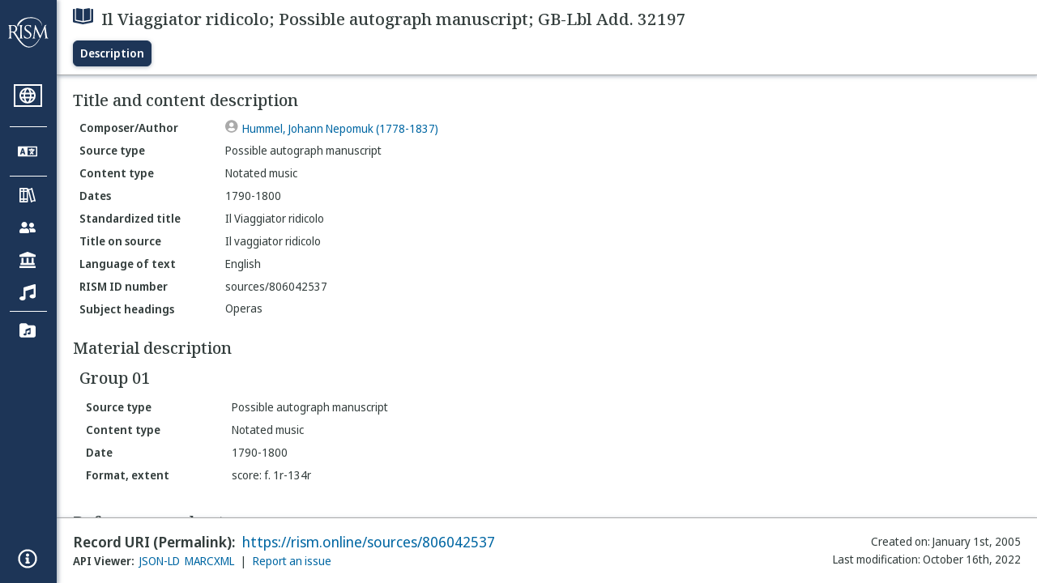

--- FILE ---
content_type: text/html; charset=utf-8
request_url: https://rism.online/sources/806042537
body_size: 8929
content:
<!DOCTYPE HTML>
<html lang="en">
<head>
    <meta charset="UTF-8">
    <meta name="viewport" content="width=device-width, initial-scale=1, viewport-fit=cover">
    <link rel="apple-touch-icon" sizes="180x180" href="/static/icons/apple-touch-icon.png">
    <link rel="icon" type="image/png" sizes="32x32" href="/static/icons/favicon-32x32.png">
    <link rel="icon" type="image/png" sizes="16x16" href="/static/icons/favicon-16x16.png">
    <link rel="manifest" href="/site.webmanifest" crossorigin="use-credentials">
    <link rel="mask-icon" href="/static/icons/safari-pinned-tab.svg" color="#5bbad5">
    <meta name="apple-mobile-web-app-title" content="RISM Online">
    <meta name="application-name" content="RISM Online">
    <meta name="msapplication-TileColor" content="#da532c">
    <meta name="theme-color" content="#000000">

    <title>RISM Online</title>
    <meta name="description" content="RISM Online provides access to millions of musical records from a global collection of music libraries, archives, and cultural centres.">
    <script type="application/ld+json">
        {
            "@context": "https://schema.org",
            "@type": "WebSite",
            "url": "https://rism.online/",
            "name": "RISM Online",
            "description": "RISM Online provides access to millions of musical records from a global collection of music libraries, archives, and cultural centres.",
            "potentialAction": {
                "@type": "SearchAction",
                "target": {
                    "@type": "EntryPoint",
                    "urlTemplate": "https://rism.online/search?&q={query}"
                },
                "query-input": "required name=query"
            },
            "maintainer": {
                "@type": "Organization",
                "name": "RISM Digital",
                "url": "https://rism.digital"
            }
        }
    </script>
    
    <link rel="preconnect" href="https://fonts.googleapis.com">
    <link rel="preconnect" href="https://fonts.gstatic.com" crossorigin>
    <link rel="stylesheet" href="https://fonts.googleapis.com/css2?family=Noto+Sans+Display:ital,wght@0,300;0,400;0,500;0,600;0,700;1,300;1,400;1,500;1,600;1,700&family=Noto+Serif:ital,wght@0,300;0,400;0,500;0,600;1,300;1,400;1,500;1,600&family=Noto+Sans+Mono&display=swap">
    <style>
        body {
            padding: 0;
            margin: 0;
        }
        /*
            Fixes an annoying Safari behaviour where the text was being scaled
            independently of the font size that was set.

            Fixes a bug with Safari where SVG has to have an explicit
            width and height set. This selects the browser based on the
            support for a safari-only attribute, and then sets the w/h
            of any rendered SVG incipit.
         */
        @supports (-webkit-backdrop-filter: blur(1px)) {
            body {
                -webkit-text-size-adjust: none;
            }
            .svg-rendered-incipit svg {
                height: 100%;
                width: 100%;
            }
        }

        .result-selected .svg-rendered-incipit svg g {
            fill: white;
            stroke: white;
            color: white;
        }

    </style>
    <script defer src="/static/app.js"></script>
    <script defer src="/static/web-audio.min.js"></script>

    <script type="text/javascript">
        const LANGUAGE_KEY = "language";
        const MUSCAT_KEY = "muscat-links";
        const NATIONAL_COLLECTION_KEY = "national-collection";
        const SEARCH_PREFERENCES_KEY = "search-preferences";

        /**
         * These are messages OUTGOING from Elm and INCOMING in JavaScript.
         * @enum { SAVE_LANGUAGE_PREFERENCE: string,
         *          SET_NATIONAL_COLLECTION_SELECTION: string,
         *          SAVE_SEARCH_PREFERENCE: string,
         *          SET_META_INFO: string,
         *          GENERATE_PIANO_KEYBOARD_NOTE: string,
         *          ENABLE_MUSCAT_LINKS: string
         *       }
         */
        const incomingMessages =
        {
            SAVE_LANGUAGE_PREFERENCE: "save-language-preference",
            SET_NATIONAL_COLLECTION_SELECTION: "set-national-collection-selection",
            SAVE_SEARCH_PREFERENCE: "save-search-preference",
            SET_META_INFO: "set-meta-info",
            GENERATE_PIANO_KEYBOARD_NOTE: "generate-piano-keyboard-note",
            ENABLE_MUSCAT_LINKS: "enable-muscat-links"
        }

        /**
         * Set up a typed object for the message type values.
         * These are messages OUTGOING from JavaScript and INCOMING to Elm.
         * @enum { TRIGGER_SEARCH: string,
         *          SEARCH_PREFERENCES_SET: string,
         *          MUSCAT_LINKS_SET: string
         *       }
         */
        const outgoingMessages =
        {
            TRIGGER_SEARCH: "trigger-search",
            SEARCH_PREFERENCES_SET: "search-preferences-set",
            MUSCAT_LINKS_SET: "muscat-links-set"
        }

        /**
         * Gets the stored language code preference, if set.
         *
         * @returns {?string}
         */
        function getStoredLanguage()
        {
            return localStorage.getItem(LANGUAGE_KEY);
        }

        /**
         * Receives a string from Elm and sets the user's language preference
         * in local storage
         *
         * @param {string} lang
         * @return {function}
         */
        function setStoredLanguage(lang)
        {
            try
            {
                localStorage.setItem(LANGUAGE_KEY, lang);
            }
            catch (e)
            {
                return false;
            }

            return true;
        }

        /**
         * Gets the stored national collection selection (indicated by the country
         * code of the sigla), or null if not set.
         *
         * @returns {?string}
         */
        function getNationalCollectionSelection()
        {
            return localStorage.getItem(NATIONAL_COLLECTION_KEY);
        }

        /**
         *  Receives string or null from Elm and sets the local storage value
         *  accordingly.
         *
         * @param {?string} countryPrefix
         * @return {function}
         * **/
        function setNationalCollectionSelection(countryPrefix)
        {
            if (countryPrefix !== null)
            {
                try
                {
                    localStorage.setItem(NATIONAL_COLLECTION_KEY, countryPrefix);
                }
                catch (err)
                {
                    return false;
                }
            }
            else
            {
                localStorage.removeItem(NATIONAL_COLLECTION_KEY);
            }

            return true

        }

        /**
         * Detects the currently set language. If the user has set it in
         * localstorage, returns this. If localstorage is null, then detect
         * the locale of the browser, and return the first part of it.
         *
         * @returns {string}
         */
        const detectLanguage = () =>
        {
            return getStoredLanguage() || navigator.language.split("-")[0];
        }

        /**
         * If the browser does not support localstorage storing (for whatever reason)
         * then return false; otherwise return true.
         *
         * @param incoming {object} The JavaScript object to save. Converted to a string.
         * @returns {boolean} True if successful; false if setItem raised an error.
         */
        const setSearchPreferences = (incoming) =>
        {
            try
            {
                localStorage.setItem(SEARCH_PREFERENCES_KEY, JSON.stringify(incoming));
            }
            catch (err)
            {
                return false;
            }

            return true;
        }

        /**
         * Gets any current search preferences, or an empty object if not set.
         *
         * @returns {object}
         */
        const getSearchPreferences = () =>
        {
            let _prefs = localStorage.getItem(SEARCH_PREFERENCES_KEY);

            if (_prefs !== null)
            {
                return JSON.parse(_prefs);
            }

            return {};
        }

        const resetSearchPreferences = () =>
        {
            localStorage.removeItem(SEARCH_PREFERENCES_KEY);
        }

        /**
         *   If the user has a specific value set in localStorage,
         *   then show links to Muscat. The user needs to be logged
         *   in the Muscat; this won't authenticate them. Its only
         *   purpose is to ensure that links to Muscat are shown only
         *   if the user has explicitly enabled them.
         *
         *   @returns {boolean}
         */
        const detectMuscatLinks = () =>
        {
            const linkSet = localStorage.getItem(MUSCAT_KEY);
            return linkSet !== null && linkSet === "true";
        }

        /**
         *  Enables or disables the links to Muscat in the footer.
         *
         *  @param {boolean} isEnabled
         *  @returns {boolean}
         */
        const setMuscatLinks = (isEnabled) =>
        {
            try
            {
                localStorage.setItem(MUSCAT_KEY, JSON.stringify(isEnabled));
            }
            catch (err)
            {
                console.error("Could not set localstorage item.")
                return false;
            }

            // return the value that was successfully set. We'll send this back
            // to Elm as a confirmation of the value.
            return isEnabled;
        }

        /**
         * Takes an update message of form {updateKey: updateValue} and the
         * current preferences, and returns a new preference object
         * with the specific property updated.
         *
         * Uses object destructuring and the spread operator to
         * update the specific key. Also relies on computed property
         * names for the variable [updateKey].
         *
         * @param update {object}
         * @param currentPrefs {object}
         * @returns {object}
         */
        const applySearchPreferenceUpdate = ({key, value}, currentPrefs) =>
        {
            return {...currentPrefs, [key]: value}
        }

        /**
         * Checks to see if the page is embedded in an iframe. This
         * is passed into the application to do things like control
         * the visibility of the side bar or other navigation controls
         * that are too complex for viewing when the page is embedded
         * in an external site.
         *
         * @returns {boolean}
         */
        const detectIsInFrame = () =>
        {
            return window.self !== window.top;
        }


        // define these to be global, but only initialize if we have a
        // page interaction that requires the audio context to initialize
        let audioCtx = null;
        let virtualAudioCtx = null;

        document.addEventListener("DOMContentLoaded", () =>
        {
            const app = Elm.Main.init({
                node: document.getElementById('elm'),
                flags: {
                    locale: detectLanguage(),
                    windowWidth: window.innerWidth,
                    windowHeight: window.innerHeight,
                    showMuscatLinks: detectMuscatLinks(),
                    nationalCollection: getNationalCollectionSelection(),
                    searchPreferences: getSearchPreferences(),
                    isFramed: detectIsInFrame(),
                    cacheBuster: false,
                    initialData: {"id":"https://rism.online/sources/806042537","type":"rism:Source","typeLabel":{"de":["Quelle"],"en":["Source"],"pt":["Fonte"],"fr":["Source"],"es":["Fuente"],"it":["Fonte"],"pl":["Źródło"]},"label":{"de":["Il Viaggiator ridicolo; Fragliches Autograph; GB-Lbl Add. 32197"],"en":["Il Viaggiator ridicolo; Possible autograph manuscript; GB-Lbl Add. 32197"],"pt":["Il Viaggiator ridicolo; Possível manuscrito autógrafo; GB-Lbl Add. 32197"],"fr":["Il Viaggiator ridicolo; Possible manuscrit autographe; GB-Lbl Add. 32197"],"es":["Il Viaggiator ridicolo; Posible manuscrito autográfico; GB-Lbl Add. 32197"],"it":["Il Viaggiator ridicolo; Possibile manoscritto autografo; GB-Lbl Add. 32197"],"pl":["Il Viaggiator ridicolo; Prawdopodobnie autograf; GB-Lbl Add. 32197"]},"creator":{"role":{"label":{"de":["Komponist/Autor"],"en":["Composer/Author"],"pt":["Compositor/Autor"],"fr":["Compositeur/Auteur"],"es":["Compositor/Autor"],"it":["Compositore/Autore"],"pl":["Kompozytor / Autor"]},"value":"relators:cre","id":"relators:cre"},"relatedTo":{"id":"https://rism.online/people/107007","label":{"none":["Hummel, Johann Nepomuk (1778-1837)"]},"type":"rism:Person"}},"sourceTypes":{"recordType":{"label":{"de":["Einzelnes Element"],"en":["Single item"],"pt":["Item individual"],"fr":["Élément unique"],"es":["Elemento único"],"it":["Singolo elemento"],"pl":["Pojedynczy rękopis"]},"type":"rism:SingleItemRecord"},"sourceType":{"label":{"de":["Handschrift"],"en":["Manuscript"],"pt":["Manuscrito"],"fr":["Manuscrit"],"es":["Manuscrito"],"it":["Manoscritto"],"pl":["Rękopis"]},"type":"rism:ManuscriptSource"},"contentTypes":[{"label":{"de":["Notenmaterial"],"en":["Notated music"],"pt":["Escrita musical"],"fr":["Musique notée"],"es":["Música notada"],"it":["Musica notata"],"pl":["Notacja muzyczna"]},"type":"rism:MusicalContent"}]},"recordHistory":{"type":"rism:RecordHistory","created":{"label":{"de":["Erstellungsdatum"],"en":["Created on"],"pt":["Criado em"],"fr":["Date de création"],"es":["Fecha de creación"],"it":["Data di creazione"],"pl":["Data utworzenia"]},"value":"2005-01-01T00:00:00Z"},"updated":{"label":{"de":["Letzte Änderung"],"en":["Last modification"],"pt":["Última modificação"],"fr":["Dernière modification"],"es":["Fecha de modificación"],"it":["Ultima modifica"],"pl":["Ostatnia modyfikacja"]},"value":"2022-10-16T13:10:27Z"}},"contents":{"sectionLabel":{"de":["Titel und Inhaltsangaben"],"en":["Title and content description"],"pt":["Título e descrição do conteúdo"],"fr":["Titre et description du contenu"],"es":["Título y descripción del contenido"],"it":["Titolo e descrizione del contenuto"],"pl":["Tytuł i opis źródła"]},"summary":[{"label":{"de":["Quellentyp"],"en":["Source type"],"pt":["Tipo de fonte"],"fr":["Type de source"],"es":["Tipo de fuente"],"it":["Categoria di fonte"],"pl":["Rodzaj źródła"]},"value":{"de":["Fragliches Autograph"],"en":["Possible autograph manuscript"],"pt":["Possível manuscrito autógrafo"],"fr":["Possible manuscrit autographe"],"es":["Posible manuscrito autográfico"],"it":["Possibile manoscritto autografo"],"pl":["Prawdopodobnie autograf"]},"type":["dcterms:type"]},{"label":{"de":["Inhaltstyp"],"en":["Content type"],"pt":["Tipo de conteúdo"],"fr":["Type de contenu"],"es":["Tipo de contenido"],"it":["Tipo di contenuto"],"pl":["Typ zawartości"]},"value":{"de":["Notenmaterial"],"en":["Notated music"],"pt":["Escrita musical"],"fr":["Musique notée"],"es":["Música notada"],"it":["Musica notata"],"pl":["Notacja muzyczna"]}},{"label":{"de":["Datierungen"],"en":["Dates"],"pt":["Datas"],"fr":["Dates"],"es":["Fechas"],"it":["Date"],"pl":["Daty"]},"value":{"none":["1790-1800"]}},{"label":{"de":["Einordnungstitel"],"en":["Standardized title"],"pt":["Título uniforme"],"fr":["Titre uniforme"],"es":["Título uniforme"],"it":["Titolo uniforme"],"pl":["Znormalizowany tytuł"]},"value":{"none":["Il Viaggiator ridicolo"]},"type":["dcterms:title","rism:StandardizedTitle"]},{"label":{"de":["Diplomatischer Titel"],"en":["Title on source"],"pt":["Título na fonte"],"fr":["Titre diplomatique"],"es":["Título en fuente (diplomático)"],"it":["Titolo diplomatico"],"pl":["Tytuł w źródle"]},"value":{"none":["Il vaggiator ridicolo"]},"type":["dcterms:title"]},{"label":{"de":["Sprachcode"],"en":["Language of text"],"pt":["Idioma do texto"],"fr":["Langue du texte chanté"],"es":["Idioma del texto"],"it":["Lingua del testo cantato"],"pl":["Język tekstu"]},"value":{"de":["Englisch"],"en":["English"],"pt":["Inglês"],"fr":["Anglais"],"es":["Inglés"],"it":["Inglese"],"pl":["Angielski"]},"type":["dcterms:language"]},{"label":{"de":["RISM Dokumentnummer"],"en":["RISM ID number"],"pt":["Número ID RISM"],"fr":["No. RISM"],"es":["Número de ID de RISM"],"it":["Numero documento RISM"],"pl":["RISM ID"]},"value":{"none":["sources/806042537"]}}],"subjects":{"sectionLabel":{"de":["Schlagwörter"],"en":["Subject headings"],"pt":["Cabeçalhos de assunto"],"fr":["Sujet"],"es":["Descriptores"],"it":["Soggetto"],"pl":["Hasła przedmiotowe"]},"items":[{"id":"https://rism.online/subjects/25160","type":"rism:Subject","label":{"none":["Operas"]},"value":"Operas"}]}},"materialGroups":{"sectionLabel":{"de":["Materialbeschreibung"],"en":["Material description"],"pt":["Descrição de material"],"fr":["Description du matériel"],"es":["Descripción del material"],"it":["Descrizione del materiale"],"pl":["Opis materiału"]},"items":[{"id":"https://rism.online/sources/806042537/material-groups/01","label":{"none":["Group 01"]},"summary":[{"label":{"de":["Quellentyp"],"en":["Source type"],"pt":["Tipo de fonte"],"fr":["Type de source"],"es":["Tipo de fuente"],"it":["Categoria di fonte"],"pl":["Rodzaj źródła"]},"value":{"de":["Fragliches Autograph"],"en":["Possible autograph manuscript"],"pt":["Possível manuscrito autógrafo"],"fr":["Possible manuscrit autographe"],"es":["Posible manuscrito autográfico"],"it":["Possibile manoscritto autografo"],"pl":["Prawdopodobnie autograf"]},"type":["dcterms:type"]},{"label":{"de":["Inhaltstyp"],"en":["Content type"],"pt":["Tipo de conteúdo"],"fr":["Type de contenu"],"es":["Tipo de contenido"],"it":["Tipo di contenuto"],"pl":["Typ zawartości"]},"value":{"de":["Notenmaterial"],"en":["Notated music"],"pt":["Escrita musical"],"fr":["Musique notée"],"es":["Música notada"],"it":["Musica notata"],"pl":["Notacja muzyczna"]}},{"label":{"de":["Datum"],"en":["Date"],"pt":["Data"],"fr":["Date"],"es":["Fecha"],"it":["Data"],"pl":["Data"]},"value":{"none":["1790-1800"]}},{"label":{"de":["Quellenart, Umfang"],"en":["Format, extent"],"pt":["Formato, extensão"],"fr":["Type de source, extension"],"es":["Formato, extensión"],"it":["Categoria di fonte, estensione"],"pl":["Rodzaj źródła, objętość"]},"value":{"none":["score: f. 1r-134r"]}}]}]},"referencesNotes":{"sectionLabel":{"de":["Literatur und Bemerkungen"],"en":["References and notes"],"pt":["Notas e referências"],"fr":["Références et notes"],"es":["Referencias y notas"],"it":["Bibliografia e note"],"pl":["Odniesienia i uwagi"]},"type":"rism:ReferencesNotesSection","notes":[{"label":{"de":["Bemerkungen"],"en":["General note"],"pt":["Nota geral"],"fr":["Remarque générale"],"es":["Nota general"],"it":["Nota generale"],"pl":["Uwaga ogólna"]},"value":{"none":["[S.l.], [s.n.], 1797","Incomplete","Hummel, Johann Nepomuk"]}}]},"exemplars":{"id":"https://rism.online/sources/806042537/holdings","type":"rism:ExemplarsSection","sectionLabel":{"de":["Exemplare"],"en":["Exemplars"],"pt":["Materiais"],"fr":["Exemplaires"],"es":["Ejemplares"],"it":["Esemplari"],"pl":["Egzemplarzu"]},"items":[{"id":"https://rism.online/sources/806042537/holdings/30001581","type":"rism:Holding","holdingType":"rism:ManuscriptHolding","sectionLabel":{"de":["Exemplar"],"en":["Exemplar"],"pt":["Exemplar"],"fr":["Exemplaire"],"es":["Ejemplar"],"it":["Esemplare"],"pl":["Egzemplarz"]},"label":{"none":["The British Library (GB-Lbl), Add. 32197"]},"summary":[{"label":{"de":["Signatur"],"en":["Shelfmark"],"pt":["Código"],"fr":["Cote"],"es":["Signatura"],"it":["Segnatura"],"pl":["Sygnatura"]},"value":{"none":["Add. 32197"]}}],"heldBy":{"id":"https://rism.online/institutions/30001581","type":"rism:Institution","label":{"none":["The British Library, London (GB-Lbl)"]}}}]},"dates":{"earliestDate":1790,"latestDate":1800,"dateStatement":"1790-1800"}},
                    countryList: {"id":"https://rism.online/sources/806042537","type":"rism:CountryListResults","items":[{"label":{"de":["Österreich"],"en":["Austria"],"pt":["Áustria"],"fr":["Autriche"],"es":["Austria"],"it":["Austria"],"pl":["Austria"]},"value":"A"},{"label":{"de":["Andorra"],"en":["Andorra"],"pt":["Andorra"],"fr":["Andorre"],"es":["Andorra"],"it":["Andorra"],"pl":["Andora"]},"value":"AND"},{"label":{"de":["Australien"],"en":["Australia"],"pt":["Austrália"],"fr":["Australie"],"es":["Australia"],"it":["Australia"],"pl":["Australia"]},"value":"AUS"},{"label":{"de":["Belgien"],"en":["Belgium"],"pt":["Bélgica"],"fr":["Belgique"],"es":["Bélgica"],"it":["Belgio"],"pl":["Belgia"]},"value":"B"},{"label":{"de":["Bolivien"],"en":["Bolivia"],"pt":["Bolívia"],"fr":["Bolivie"],"es":["Bolivia"],"it":["Bolivia"],"pl":["Boliwia"]},"value":"BOL"},{"label":{"de":["Brasilien"],"en":["Brazil"],"pt":["Brasil"],"fr":["Brésil"],"es":["Brasil"],"it":["Brasile"],"pl":["Brazylia"]},"value":"BR"},{"label":{"de":["Weißrussland"],"en":["Belarus"],"pt":["Bielorrússia"],"fr":["Bélarus"],"es":["Bielorrusia"],"it":["Bielorussia"],"pl":["Białoruś"]},"value":"BY"},{"label":{"de":["Kanada"],"en":["Canada"],"pt":["Canadá"],"fr":["Canada"],"es":["Canadá"],"it":["Canada"],"pl":["Kanada"]},"value":"CDN"},{"label":{"de":["Schweiz"],"en":["Switzerland"],"pt":["Suíça"],"fr":["Suisse"],"es":["Suiza"],"it":["Svizzera"],"pl":["Szwajcaria"]},"value":"CH"},{"label":{"de":["China"],"en":["China"],"pt":["China"],"fr":["Chine"],"es":["China"],"it":["Cina"],"pl":["Chiny"]},"value":"CN"},{"label":{"de":["Kolombien"],"en":["Colombia"],"pt":["Colômbia"],"fr":["Colombie"],"es":["Colombia"],"it":["Colombia"],"pl":["Kolumbia"]},"value":"CO"},{"label":{"de":["Tschechische Republik"],"en":["Czech Republic"],"pt":["República Checa"],"fr":["République Tchèque"],"es":["República Checa"],"it":["Repubblica Ceca"],"pl":["Czechy"]},"value":"CZ"},{"label":{"de":["Deutschland"],"en":["Germany"],"pt":["Alemanha"],"fr":["Allemagne"],"es":["Alemania"],"it":["Germania"],"pl":["Niemcy"]},"value":"D"},{"label":{"de":["Dänemark"],"en":["Denmark"],"pt":["Dinamarca"],"fr":["Danemark"],"es":["Dinamarca"],"it":["Danimarca"],"pl":["Dania"]},"value":"DK"},{"label":{"de":["Spanien"],"en":["Spain"],"pt":["Espanha"],"fr":["Espagne"],"es":["España"],"it":["Spagna"],"pl":["Hiszpania"]},"value":"E"},{"label":{"de":["Estland"],"en":["Estonia"],"pt":["Estónia"],"fr":["Estonie"],"es":["Estonia"],"it":["Estonia"],"pl":["Estonia"]},"value":"EV"},{"label":{"de":["Frankreich"],"en":["France"],"pt":["França"],"fr":["France"],"es":["Francia"],"it":["Francia"],"pl":["Francja"]},"value":"F"},{"label":{"de":["Finnland"],"en":["Finland"],"pt":["Finlândia"],"fr":["Finlande"],"es":["Finlandia"],"it":["Finlandia"],"pl":["Finlandia"]},"value":"FIN"},{"label":{"de":["Vereinigtes Königreich"],"en":["United Kingdom"],"pt":["Reino Unido"],"fr":["Royaume-Uni"],"es":["Reino Unido"],"it":["Regno Unito"],"pl":["Zjednoczone Królestwo"]},"value":"GB"},{"label":{"de":["Guatemala"],"en":["Guatemala"],"pt":["Guatemala"],"fr":["Guatémala"],"es":["Guatemala"],"it":["Guatemala"],"pl":["Gwatemala"]},"value":"GCA"},{"label":{"de":["Griechenland"],"en":["Greece"],"pt":["Grécia"],"fr":["Grèce"],"es":["Grecia"],"it":["Grecia"],"pl":["Grecja"]},"value":"GR"},{"label":{"de":["Ungarn"],"en":["Hungary"],"pt":["Hungria"],"fr":["Hongrie"],"es":["Hungría"],"it":["Ungheria"],"pl":["Węgry"]},"value":"H"},{"label":{"de":["Hongkong"],"en":["Hong Kong"],"pt":["Hong Kong"],"fr":["Hong Kong"],"es":["Hong Kong"],"it":["Hong Kong"],"pl":["Hongkong"]},"value":"HK"},{"label":{"de":["Kroatien"],"en":["Croatia"],"pt":["Croácia"],"fr":["Croatie"],"es":["Croacia"],"it":["Croazia"],"pl":["Chorwacja"]},"value":"HR"},{"label":{"de":["Italien"],"en":["Italy"],"pt":["Itália"],"fr":["Italie"],"es":["Italia"],"it":["Italia"],"pl":["Włochy"]},"value":"I"},{"label":{"de":["Israel"],"en":["Israel"],"pt":["Israel"],"fr":["Israël"],"es":["Israel"],"it":["Israele"],"pl":["Izrael"]},"value":"IL"},{"label":{"de":["Irland"],"en":["Ireland"],"pt":["Irlanda"],"fr":["Irlande"],"es":["Irlanda"],"it":["Irlanda"],"pl":["Irlandia"]},"value":"IRL"},{"label":{"de":["Japan"],"en":["Japan"],"pt":["Japão"],"fr":["Japon"],"es":["Japón"],"it":["Giappone"],"pl":["Japonia"]},"value":"J"},{"label":{"de":["Litauen"],"en":["Lithuania"],"pt":["Lituânia"],"fr":["Lituanie"],"es":["Lituania"],"it":["Lituania"],"pl":["Litwa"]},"value":"LT"},{"label":{"de":["Lettland"],"en":["Latvia"],"pt":["Letónia"],"fr":["Lettonie"],"es":["Letonia"],"it":["Lettonia"],"pl":["Łotwa"]},"value":"LV"},{"label":{"de":["Malta"],"en":["Malta"],"pt":["Malta"],"fr":["Malte"],"es":["Malta"],"it":["Malta"],"pl":["Malta"]},"value":"M"},{"label":{"de":["Mexiko"],"en":["Mexico"],"pt":["México"],"fr":["Mexique"],"es":["México"],"it":["Messico"],"pl":["Meksyk"]},"value":"MEX"},{"label":{"de":["Norwegen"],"en":["Norway"],"pt":["Noruega"],"fr":["Norvège"],"es":["Noruega"],"it":["Norvegia"],"pl":["Norwegia"]},"value":"N"},{"label":{"de":["Niederlande"],"en":["Netherlands"],"pt":["Países Baixos"],"fr":["Pays-Bas"],"es":["Países Bajos"],"it":["Paesi Bassi"],"pl":["Niderlandy"]},"value":"NL"},{"label":{"de":["Neuseeland"],"en":["New Zealand"],"pt":["Nova Zelândia"],"fr":["Nouvelle-Zélande"],"es":["Nueva Zelanda"],"it":["Nuova Zelanda"],"pl":["Nowa Zelandia"]},"value":"NZ"},{"label":{"de":["Portugal"],"en":["Portugal"],"pt":["Portugal"],"fr":["Portugal"],"es":["Portugal"],"it":["Portogallo"],"pl":["Portugalia"]},"value":"P"},{"label":{"de":["Peru"],"en":["Peru"],"pt":["Peru"],"fr":["Pérou"],"es":["Perú"],"it":["Perù"],"pl":["Peru"]},"value":"PE"},{"label":{"de":["Polen"],"en":["Poland"],"pt":["Polónia"],"fr":["Pologne"],"es":["Polonia"],"it":["Polonia"],"pl":["Polska"]},"value":"PL"},{"label":{"de":["Argentinien"],"en":["Argentina"],"pt":["Argentina"],"fr":["Argentina"],"es":["Argentina"],"it":["Argentina"],"pl":["Argentyna"]},"value":"RA"},{"label":{"de":["Taiwan (Provinz von China)"],"en":["Taiwan (Province of China)"],"pt":["Taiwan (Província da China)"],"fr":["Taiwan, Province de Chine"],"es":["Taiwán (Provincia de China)"],"it":["Taiwan (provincia della Cina)"],"pl":["Tajwan (prowincja Chin)"]},"value":"RC"},{"label":{"de":["Chile"],"en":["Chile"],"pt":["Chile"],"fr":["Chili"],"es":["Chile"],"it":["Cile"],"pl":["Chile"]},"value":"RCH"},{"label":{"de":["Rumänien"],"en":["Romania"],"pt":["Romênia"],"fr":["Romanie"],"es":["Rumania"],"it":["Romania"],"pl":["Rumunia"]},"value":"RO"},{"label":{"de":["Korea, Republik"],"en":["Korea, Republic of"],"pt":["Coreia, República da"],"fr":["Corée, République de"],"es":["Corea, República de"],"it":["Corea, Repubblica di"],"pl":["Korea, Republika"]},"value":"ROK"},{"label":{"de":["Uruguay"],"en":["Uruguay"],"pt":["Uruguai"],"fr":["Uruguay"],"es":["Uruguay"],"it":["Uruguay"],"pl":["Urugwaj"]},"value":"ROU"},{"label":{"de":["Philippinen"],"en":["Philippines"],"pt":["Filipinas"],"fr":["Philippines"],"es":["Filipinas"],"it":["Filippine"],"pl":["Filipiny"]},"value":"RP"},{"label":{"de":["Russische Föderation"],"en":["Russian Federation"],"pt":["Federação Russa"],"fr":["Fédération russe"],"es":["Federación Rusa"],"it":["Federazione Russa"],"pl":["Federacja Rosyjska"]},"value":"RUS"},{"label":{"de":["Schweden"],"en":["Sweden"],"pt":["Suécia"],"fr":["Suède"],"es":["Suecia"],"it":["Svezia"],"pl":["Szwecja"]},"value":"S"},{"label":{"de":["Slowenien"],"en":["Slovenia"],"pt":["Eslovénia"],"fr":["Slovénie"],"es":["Eslovenia"],"it":["Slovenia"],"pl":["Słowenia"]},"value":"SI"},{"label":{"de":["Slowakei"],"en":["Slovakia"],"pt":["Eslováquia"],"fr":["Slovaquie"],"es":["Eslovaquia"],"it":["Slovacchia"],"pl":["Słowacja"]},"value":"SK"},{"label":{"de":["Ukraine"],"en":["Ukraine"],"pt":["Ucrânia"],"fr":["Ukraine"],"es":["Ucrania"],"it":["Ucraina"],"pl":["Ukraina"]},"value":"UA"},{"label":{"de":["Vereinigte Staaten von Amerika (USA)"],"en":["United States of America"],"pt":["Estados Unidos da América"],"fr":["États-Unis d'Amérique"],"es":["Estados Unidos de América"],"it":["Stati Uniti d'America"],"pl":["Stany Zjednoczone AP"]},"value":"US"},{"label":{"de":["Vatikanstadt"],"en":["Vatican City"],"pt":["Cidade do Vaticano"],"fr":["Cité du Vatican"],"es":["Ciudad del Vaticano"],"it":["Città del Vaticano"],"pl":["Watykan"]},"value":"V"},{"label":{"de":["Venezuela, Bolivarische Republik"],"en":["Venezuela, Bolivarian Republic of"],"pt":["Venezuela, República Bolivariana de"],"fr":["Venezuela, République bolivarienne du"],"es":["Venezuela, República Bolivariana de"],"it":["Venezuela, Repubblica Bolivariana del"],"pl":["Wenezuela, Republika Boliwariańska"]},"value":"VE"}]}
                }
            });

            /**
             Listen for messages coming from Elm and route them accordingly.
             */
            app.ports.sendOutgoingMessageOnPort.subscribe( ({ msg, value }) =>
            {
                switch (msg)
                {
                    case incomingMessages.SAVE_LANGUAGE_PREFERENCE:
                        setStoredLanguage(value);
                        break;
                    case incomingMessages.SET_NATIONAL_COLLECTION_SELECTION:
                        setNationalCollectionSelection(value);
                        // after setting the national collection, send a message
                        // back to Elm telling the UI to refresh the page and perform
                        // a search with the new NC parameters. There is no value
                        // to send, so set it to null.
                        app.ports.receiveIncomingMessageFromPort.send({
                            "msg": outgoingMessages.TRIGGER_SEARCH,
                            "value": null
                        });
                        break;
                    case incomingMessages.SAVE_SEARCH_PREFERENCE:
                        /*
                            The incoming value is an object with a key string,
                            and either a single value string, or a list of strings.
                         */
                        let currentPrefs = getSearchPreferences();
                        let newPrefs = applySearchPreferenceUpdate(value, currentPrefs);

                        let _ = setSearchPreferences(newPrefs);

                        /*
                            NB: It's Elm that is receiving the incoming messages!
                         */
                        app.ports.receiveIncomingMessageFromPort.send({
                            "msg": outgoingMessages.SEARCH_PREFERENCES_SET,
                            "value": newPrefs
                        });
                        break;

                    case incomingMessages.SET_META_INFO:
                        /* */
                        const { description } = value;

                        let descriptionTag = document.querySelector('meta[name="description"]');
                        if (descriptionTag === null)
                        {
                            descriptionTag = document.createElement("meta");
                            document.head.appendChild(descriptionTag);
                        }
                        descriptionTag.setAttribute("name", "description");
                        descriptionTag.setAttribute("content", description);
                        break;

                    case incomingMessages.GENERATE_PIANO_KEYBOARD_NOTE:
                        // if this is the first time we interact with audio, then initialize
                        // the audioCtx & virtualAudioCtx objects.
                        if (!audioCtx && !virtualAudioCtx)
                        {
                            audioCtx = new AudioContext();
                            virtualAudioCtx = new VirtualAudioGraph(audioCtx);
                        }

                        virtualAudioCtx.update(value);
                        break;
                    case incomingMessages.ENABLE_MUSCAT_LINKS:
                        let newValue = setMuscatLinks(value);

                        /*
                            Send a message back to Elm letting it know that
                            the muscat links value has been set so that it can
                            update it's internal state.
                         */
                        app.ports.receiveIncomingMessageFromPort.send({
                            "msg": outgoingMessages.MUSCAT_LINKS_SET,
                            "value": newValue
                        });

                        break;
                    default:
                        console.log("Could not understand incoming " + msg );
                }
            });
        })
    </script>
</head>
<body>
    <div id="elm"></div>
</body>
</html>